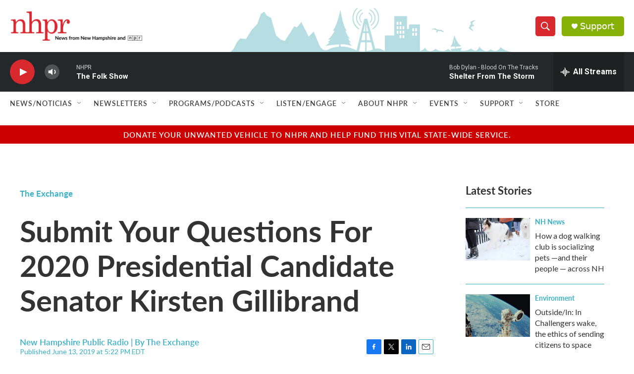

--- FILE ---
content_type: text/html; charset=utf-8
request_url: https://www.google.com/recaptcha/api2/aframe
body_size: 184
content:
<!DOCTYPE HTML><html><head><meta http-equiv="content-type" content="text/html; charset=UTF-8"></head><body><script nonce="iZIZ2RJOHk-lWEH9vev15g">/** Anti-fraud and anti-abuse applications only. See google.com/recaptcha */ try{var clients={'sodar':'https://pagead2.googlesyndication.com/pagead/sodar?'};window.addEventListener("message",function(a){try{if(a.source===window.parent){var b=JSON.parse(a.data);var c=clients[b['id']];if(c){var d=document.createElement('img');d.src=c+b['params']+'&rc='+(localStorage.getItem("rc::a")?sessionStorage.getItem("rc::b"):"");window.document.body.appendChild(d);sessionStorage.setItem("rc::e",parseInt(sessionStorage.getItem("rc::e")||0)+1);localStorage.setItem("rc::h",'1769395329771');}}}catch(b){}});window.parent.postMessage("_grecaptcha_ready", "*");}catch(b){}</script></body></html>